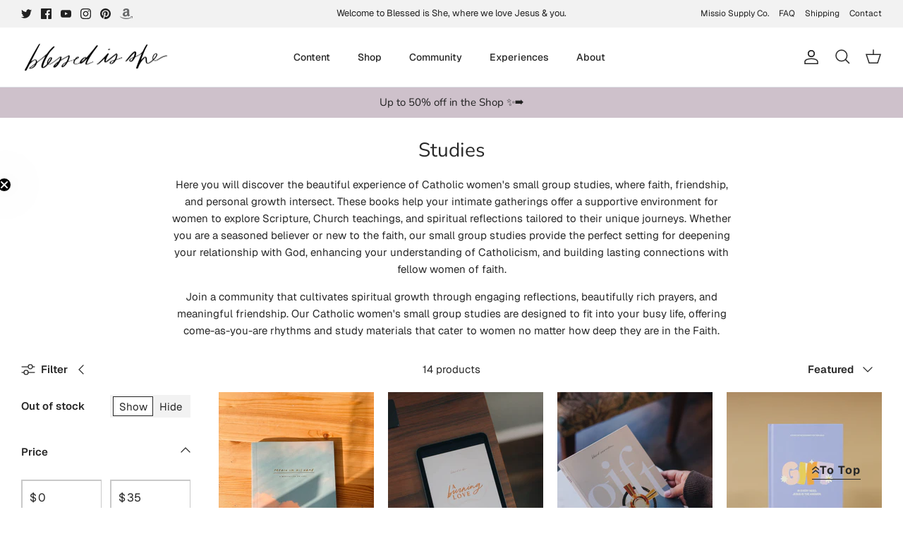

--- FILE ---
content_type: text/json
request_url: https://conf.config-security.com/model
body_size: 86
content:
{"title":"recommendation AI model (keras)","structure":"release_id=0x64:73:71:6b:36:7d:60:6c:2a:27:20:72:7e:59:73:6a:63:3f:65:58:30:2b:64:56:70:6d:31:68:25;keras;vktkk8f6rtg66u5vod85j65ld6ajj18rzaq30keppm7mce65trccoqqvl1o6125cot1rt6zi","weights":"../weights/6473716b.h5","biases":"../biases/6473716b.h5"}